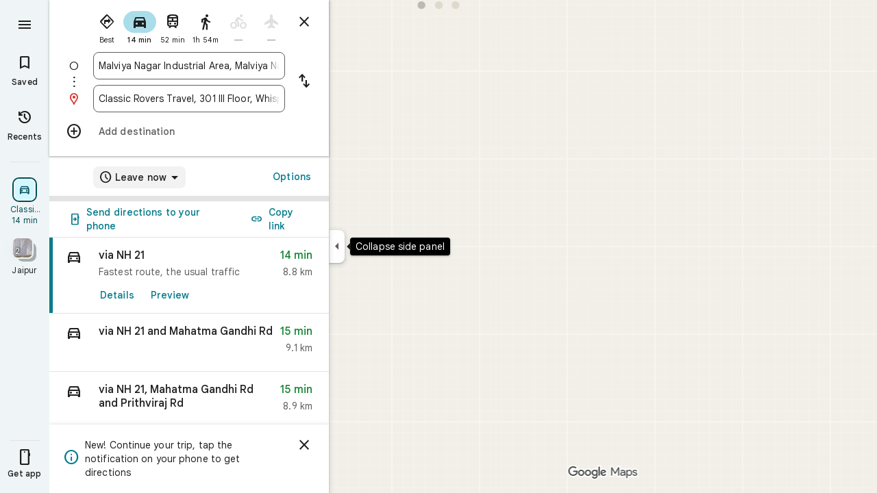

--- FILE ---
content_type: text/javascript; charset=UTF-8
request_url: https://www.google.co.in/maps/_/js/k=maps.m.en.SqW2wsdcfzQ.2021.O/ck=maps.m.RDQj7N-EQxk.L.W.O/am=yAEAkAiA/rt=j/d=1/exm=JxdeQb,LsiLPd,Q6fY6e,SuCOhe,a,b,b8h8i,cQ25Ub,dd,dir,ds,dvPKEc,dw,dwi,en,enr,ep,inc,jF2zFd,kUWD8d,log,lp,mmm,mo,nrw,owc,pdm,per,pwd,sc,sc2,smi,smr,sp,std,stx,ti,uA7o6c,vd,vlg,vwr,wrc/ed=1/rs=ACT90oF91MabUyZAaKwSXeTyaoHRtGMkhA/m=rsw?cb=M
body_size: 5767
content:
"use strict";this._=this._||{};(function(_){var window=this;
try{
_.rM=function(a,b){a.wa.ob(b)};_.sM=class extends _.hr{constructor(a,b,c,d,e,{T2:f=null,p7:g=!1}={}){super();this.kc=a;this.container=b;this.context=d;this.ab=new _.nr(new _.or(a.ab,b));this.wa=new _.mK(a,c,d,g);this.wa.Ac((h,l)=>void this.V(h,l),e,f);this.Gb=!!f}V(){this.isDisposed()||this.Gb||this.wa.s1(this.container)}Xf(a){this.wa.je(a)}kb(a){super.kb(a);this.wa.dispose(a);this.ab.dispose(a)}};
}catch(e){_._DumpException(e)}
try{
_.$Qc=function(a){return _.D(a,26,!0)};_.aRc=class extends _.t{constructor(a){super(a)}Qd(){return _.M(this,_.cj,2)}U(){return _.z(this,_.cj,2)}ke(){return _.B(this,_.cj,2)}setCamera(a){return _.pg(this,_.cj,2,a)}Db(){return _.x(this,3)}};_.bRc=function(a,b){_.N(a,1,b)};_.cRc=function(a){return _.B(a,_.BUa,3)};_.dRc=function(a,b){_.C(a,44,b)};_.eRc=class extends _.t{constructor(a){super(a)}};_.fRc=function(a){_.D(a,58,!0)};_.gRc=class extends _.t{constructor(a){super(a)}};
_.zQ=function(a){return _.B(a,_.gRc,7)};_.hRc=class extends _.t{constructor(a){super(a,55)}getContext(){return _.M(this,_.aRc,1)}Xt(a){return _.pg(this,_.aRc,1,a)}};
}catch(e){_._DumpException(e)}
try{
var iRc=function(a){const b=new _.Hr;b.H(a.Xh());b.Ie(a.Yh());return b},lRc=function(a){return _.kA(iRc(jRc(a)),iRc(kRc(a)))},mRc=function(a){const b=a.Xh.center(),c=new _.Hr;c.H(b);c.Ie(a.Yh.H);const d=new _.Hr;d.H(b);d.Ie(a.Yh.N);return _.kA(c,d)},nRc=function(a){const b=a.Yh.center(),c=new _.Hr;c.H(a.Xh.H);c.Ie(b);const d=new _.Hr;d.H(a.Xh.N);d.Ie(b);return _.kA(c,d)},qRc=function(a){if(a.H()){var b=_.K0b(a);if(_.F(b,4)&&_.y(b,_.B0b,17)&&_.y(b,_.ym,5)){const e=b.wa().H();a=_.tB(_.RA(new _.fu,e.qb()),
b.Db());_.F(b,4)&&_.JA(_.zr(_.PA(a)),b.Db());_.y(b,_.ym,5)&&(_.QA(a).H(_.z(b,_.ym,5).qd()),_.QA(a).Ie(_.z(b,_.ym,5).Vc()));_.y(e,_.nB,25)&&_.kc(_.B(a,_.nB,184),_.z(e,_.nB,25));_.y(e,oRc,26)&&(b=_.B(a,oRc,246),_.kc(b,_.z(e,oRc,26)));b=_.SA(a);_.Dh(e,8)&&_.NA(b,_.Ui(e,8));if(_.y(e,pRc,16)){var c=_.z(e,pRc,16);c=_.x(c,1);_.SYb(b,c)}_.xi(e,9)&&_.OA(b,_.J(e,9));for(var d of _.lk(e,_.AUb,10,_.L()))_.uE(a,_.x(d,1)),b=_.ec(a,77,_.pB),c=d.MH(),_.v(b,1,c);if(e.vg()>0&&(d=e.Id(0).Id().getUrl()))return _.hs(_.ws(_.MA(_.TA(a))),
d),a}}return null},rRc=class extends _.t{constructor(a){super(a)}},sRc=class extends _.t{constructor(a){super(a)}yb(){return _.x(this,1)}H(){return _.F(this,1)}},tRc=class extends _.t{constructor(a){super(a)}Db(){return _.M(this,_.Er,1)}Gf(){return _.x(this,4)}Wc(a){return _.dk(this,3,sRc,a)}ql(){return _.M(this,rRc,5)}},oRc=class extends _.t{constructor(a){super(a)}},pRc=class extends _.t{constructor(a){super(a)}},uRc=function(a){_.D(a,29,!0)},vRc=function(a,b){_.pk(a,16,_.zt,b)},wRc=function(a,
b){_.pk(a,19,_.yt,b)},xRc=function(){var a=_.Fv();return _.I(a,160)},yRc=function(a,b){const c=a.H,d=a.N;return a.isEmpty()||b.isEmpty()?!1:a.H>a.N?b.H>b.N||b.H<=a.N||b.N>=c:b.H>b.N?b.H<=d||b.N>=c:b.H<=d&&b.N>=c},zRc=function(a,b,c){const d=a.H.findIndex(e=>e.Xr.H()?_.K0b(e.Xr).Db()===b:!1);d>=0&&(a.H.splice(d,1),_.Q0b(a,c))},AQ=class{constructor(a,b,c){this.H=a;this.N=b;this.set(this.H,this.N,c)}set(a,b,c){if(!c){a=Math.max(a,-90);for(a=Math.min(a,90);b<-180;)b+=360;for(;b>180;)b-=360}this.H=a;this.N=
b}toString(){return`(${this.Xh()}, ${this.Yh()})`}equals(a){return a?Math.abs(this.Xh()-a.Xh())<1E-9&&Math.abs(this.Yh()-a.Yh())<1E-9:!1}Xh(){return this.H}Yh(){return this.N}};var ARc=function(a,b){a=Math.max(a,-90);b&&(a=Math.min(a,b));return a},BRc=function(a,b){const c=a.N;a=a.H;return c<=b.N?b.N<=a&&b.N<=b.H:c<=b.H&&c<=a},CRc=class{constructor(a,b){this.N=a;this.H=b}isEmpty(){return this.N>this.H}contains(a){return a>=this.N&&a<=this.H}extend(a){this.isEmpty()?this.H=this.N=a:a<this.N?this.N=a:a>this.H&&(this.H=a)}scale(a){if(!this.isEmpty()){const b=this.center();a*=this.H-b;this.N=b-a;this.H=b+a}return this}equals(a){return this.isEmpty()?a.isEmpty():Math.abs(a.N-
this.N)+Math.abs(this.H-a.H)<=1E-9}span(){return this.isEmpty()?0:this.H-this.N}center(){return(this.H+this.N)/2}};var jRc=function(a){return new AQ(a.Xh.N,a.Yh.H,!0)},kRc=function(a){return new AQ(a.Xh.H,a.Yh.N,!0)},DRc=class{constructor(a,b){if(a){b=b||a;const c=ARc(a.Xh(),90),d=ARc(b.Xh(),90);this.Xh=new CRc(c,d);a=a.Yh();b=b.Yh();b-a>=360?this.Yh=new _.aqb(-180,180):(a=_.$pb(a),b=_.$pb(b),this.Yh=new _.aqb(a,b))}else this.Xh=new CRc(1,-1),this.Yh=new _.aqb(180,-180)}toString(){return`(${jRc(this)}, ${kRc(this)})`}equals(a){return a?this.Xh.equals(a.Xh)&&this.Yh.equals(a.Yh):!1}contains(a){return this.Xh.contains(a.Xh())&&
this.Yh.contains(a.Yh())}intersection(a){if(!BRc(this.Xh,a.Xh)||!yRc(this.Yh,a.Yh))return null;const b=Math.min(this.Xh.H,a.Xh.H),c=Math.min(this.Yh.N,a.Yh.N);return new DRc(new AQ(Math.max(this.Xh.N,a.Xh.N),Math.max(this.Yh.H,a.Yh.H),!0),new AQ(b,c,!0))}extend(a){this.Xh.extend(a.Xh());this.Yh.extend(a.Yh());return this}scale(a){this.Xh.scale(a);this.Xh.N=ARc(this.Xh.N);this.Xh.H=ARc(this.Xh.H,90);this.Yh.scale(a);return this}union(a){if(a.isEmpty())return this;this.extend(jRc(a));this.extend(kRc(a));
return this}invert(){this.Yh.invert();return this}isEmpty(){return this.Xh.isEmpty()||this.Yh.isEmpty()}};var FRc=function(a,b,c){for(const d of a.N.values())b.id!==d.id&&(b.id<d.id?a.H.push(ERc(b,d,!0)):c||a.H.push(ERc(d,b,!0)))},GRc=function(a,b){const c=b.H,d=b.N;b=b.distance;const e=c.places.length,f=d.places.length,g=e+f;let h=Math.max(c.H?lRc(c.H):0,15E3);c.V&&(c.V=!1,h=Math.max(h,5E4));let l=Math.max(d.H?lRc(d.H):0,15E3);d.V&&(d.V=!1,l=Math.max(l,15E3));b<(h*e+l*f)/g&&a.merge(c,d,!0)},HRc=function(a,b,c){if(!(b.id>=c.id)&&b.U.length>0&&c.U.length>0&&b.places.length>1&&c.places.length>1){const e=
b.U[0],f=c.U[0];if(e.id===f.id)a.merge(b,c,!1).mV();else{var d=new Set([e.id,...e.va]);[f.id,...f.va].filter(g=>d.has(g)).length>0&&a.merge(b,c,!1).mV()}}},IRc=function(a,b){a.N.delete(b.id);a.H=a.H.filter(c=>c.H!==b&&c.N!==b)},LRc=class{constructor(){this.N=new Map;this.H=[]}reset(){this.N=new Map;this.H=[]}Ara(a){this.reset();for(var b of a)b.g3=b.Ja.qb(),a=JRc([KRc(b)]),this.N.set(a.id,a);for(const d of this.N.values())FRc(this,d,!0);for(this.H.sort((d,e)=>d.distance-e.distance);this.H.length&&
this.H[0].distance<1E6;){b=this.H.shift();if(!b)break;GRc(this,b)}this.H=[];for(var c of this.N.values())c.mV();for(const d of this.N.values())d.U.length===0&&this.N.delete(d.id),d.places.length===1&&this.N.delete(d.id);for(const d of this.N.values())for(const e of this.N.values())this.H.push(ERc(d,e,!1));for(;this.H.length;){c=this.H.shift();if(!c)break;HRc(this,c.H,c.N)}this.H=[];for(const d of this.N.values())for(const e of d.places)e.H.g3=d.U[0].text}merge(a,b,c){IRc(this,a);IRc(this,b);a=JRc([...a.places,
...b.places]);this.N.set(a.id,a);c&&(FRc(this,a,!1),this.H.sort((d,e)=>d.distance-e.distance));return a}},KRc=function(a){const b=new MRc(a);a=_.z(a.Ja,oRc,246);for(const c of _.lk(a,tRc,1,_.L()))(a=NRc(b,c))&&b.labels.push(a);return b},MRc=class{constructor(a){this.H=a;this.labels=[]}toString(){return`${this.H.Ja.qb()}`}},JRc=function(a){const b=new ORc;for(const d of a)a:{for(const f of b.places)if(f.H.Ja.Db()===d.H.Ja.Db())break a;b.places.push(d);d.N=b;delete b.height;delete b.width;var c=d.H.Ja.H();
const e=c.qd();c=c.Vc();b.H?b.H.extend(new AQ(e,c)):b.H=new DRc(new AQ(e,c,!0),new AQ(e,c,!0))}b.V=a.length===1;return b},PRc=function(a){if(!a.H)return 0;a.width===void 0&&(a.width=mRc(a.H));return a.width},QRc=function(a){if(!a.H)return 0;a.height===void 0&&(a.height=nRc(a.H));return a.height},RRc=function(a,b){if(!a.H||!b.H)return 0;if(a.places.length===1&&b.places.length===1)return _.kA(a.places[0].H.Ja.H(),b.places[0].H.Ja.H());var c=a.H,d=b.H;if(BRc(c.Xh,d.Xh)&&yRc(c.Yh,d.Yh))return 0;d=new DRc(jRc(a.H),
kRc(a.H));d.union(b.H);c=Math.max(0,mRc(d)-PRc(a)-PRc(b));a=Math.max(0,nRc(d)-QRc(a)-QRc(b));return Math.sqrt(c*c+a*a)},ORc=class{constructor(){this.places=[];this.N=new Map;this.U=[];this.V=!1;this.id=SRc++}mV(){this.N.clear();for(var a of this.places)for(var b of a.labels){var c=this.N.get(b.id);c?c.places.add(a):this.N.set(b.id,b.clone())}a=[...this.N.values()];for(var d of a)for(const e of a)if(_.jjb(d.id,e.id)<0&&d.U===e.U&&(b=new Set([...d.places,...e.places]),b.size>d.places.size&&b.size>e.places.size)){c=
_.eb(++TRc);const f=d.places.size>=e.places.size?`${d.text} & ${e.text}`:`${e.text} & ${d.text}`,g=d.priority*.9;let h=null;d.V&&e.V&&(h=d.V+e.V);let l=null;d.H&&e.H&&(l=new DRc(jRc(d.H),kRc(d.H)),l.union(e.H));this.N.set(c,new URc(c,d.U,f,g,h,l,b,new Set([d.id,e.id])))}if(xRc()===5)for(const e of this.N.values())e.H?(e.ha=Math.pow(e.places.size/this.places.length,2),e.precision=Math.min(1,(this.H?lRc(this.H):0)/(.3*lRc(e.H))),e.N=e.ha*e.precision*e.priority,d=Math.max(0,e.text.length-16),d>0&&(e.N-=
.01*Math.pow(d,2)),e.U==="country"&&e.places.size<this.places.length&&(e.N=0)):e.N=0;else for(const e of this.N.values())e.N=e.priority*e.places.size;this.U=[...this.N.values()].sort((e,f)=>f.N-e.N)}toString(){return""}},SRc=0,ERc=function(a,b,c){c=c?RRc(a,b):0;return new VRc(a,b,c)},VRc=class{constructor(a,b,c){this.H=a;this.N=b;this.distance=c;this.distance=RRc(a,b)}},NRc=function(a,b){var c=_.z(b,_.Er,1);if(_.zb(_.Zj(c,2))==null)return null;c=_.z(b,_.Er,1).H();const d=_.pj(b,3,sRc,0)?.yb();if(!d)return null;
let e=_.Ui(b,2);const f=WRc.get(e);var g=new Map(xRc()===5?XRc:YRc);f&&g.has(f)&&(e=g.get(f));if(!f||e===0)return null;let h=g=null;_.y(b,rRc,5)&&(b=_.z(b,rRc,5),_.Dh(b,1)&&(g=_.Ui(b,1)),_.y(b,_.cs,2)&&(b=_.z(b,_.cs,2),h=new DRc(new AQ(b.H().qd(),b.H().Vc()),new AQ(b.U().qd(),b.U().Vc()))));return new URc(c,f,d,e,g,h,new Set([a]),new Set)},URc=class{constructor(a,b,c,d,e,f,g,h){this.id=a;this.U=b;this.text=c;this.priority=d;this.V=e;this.H=f;this.places=g;this.va=h;this.precision=this.ha=0;xRc()===
5?this.N=0:this.N=d*g.size}clone(){let a=null;this.H&&(a=new DRc(jRc(this.H),kRc(this.H)));return new URc(this.id,this.U,this.text,this.priority,this.V,a,new Set(this.places.values()),new Set(this.va.values()))}toString(){return`${this.U}:${this.text}${this.places.size>0?`(${this.places.size}, coverage=${this.ha.toFixed(2)}, precision=${this.precision.toFixed(2)}, score=${this.N.toFixed(2)})`:""}`}},TRc=0,YRc=new Map([["locality",.9],["island",.4],["admin_nine",.259],["admin_eight",.258],["admin_seven",
.257],["admin_six",.256],["admin_five",.255],["admin_four",.254],["admin_three",.253],["admin_two",.2],["admin_one",.15],["country",0],["collo",0],["sublocality",0],["neighborhood",0]]),XRc=new Map([["locality",1],["island",1],["admin_nine",.8],["admin_eight",.8],["admin_seven",.8],["admin_six",.8],["admin_five",.8],["admin_four",.8],["admin_three",.8],["admin_two",.8],["admin_one",.8],["country",1],["collo",1],["sublocality",0],["neighborhood",0]]),WRc=new Map([[1,"neighborhood"],[.99,"sublocality"],
[.9,"locality"],[.89,"admin_nine"],[.88,"admin_eight"],[.87,"admin_seven"],[.86,"admin_six"],[.85,"admin_five"],[.84,"admin_four"],[.83,"admin_three"],[.82,"admin_two"],[.81,"admin_one"],[.8,"island"],[.75,"collo"],[.5,"country"]]);var ZRc=class extends _.t{constructor(a){super(a)}};var bSc=function(a,b){b=b.context;a.open("div","Bd6qT");a.W();if(_.G(b,1)){a.open("div","Xekowf");a.oa($Rc||($Rc=["class","XcbI4e","tabindex","0"]));a.na("style","bottom:"+_.Zp(_.wk(b,3))+"px;"+_.Zp(_.iH())+":"+_.Zp(_.wk(b,2))+"px");a.W();a.Da("div","jatvDb");a.oa(aSc||(aSc="class,TGq66e,jsaction,keyup:overflowbundle.container; mouseover:overflowbundle.container; mouseout:overflowbundle.container; DOMMouseScroll:overflowbundle.container; mousewheel:overflowbundle.container; wheel:overflowbundle.container; focusout:overflowbundle.container;,tabindex,0".split(",")));
a.W();b=_.lk(b,_.yQ,4,_.L());const d=b.length;for(let e=0;e<d;e++){const f=b[e];var c="";c+=_.F(f,4)?"222120":"222103";a.hc(e);_.ZQc(a,f,void 0,f.getId(),_.I(f,2,1)===10?"overflowbundle.place; mouseover:overflowbundle.place; mouseout:overflowbundle.place;":"overflowbundle.bundle",c+"; track:click; mutable:true;");a.jc()}a.close();a.close()}a.Va()};bSc.Hb=_.Fp;var $Rc,aSc;var cSc=function(a,b){const c=_.mF(b);return a.H.placeItems.findIndex(d=>{var e=_.zn(d.Ja.nf().Cf())&&_.zn(b.nf().Cf()),f=_.z(d.Ja,_.Ft,57);if(f=_.F(f,1))f=_.z(b,_.Ft,57),f=_.F(f,1);e?d=d.Ja.nf().Cf().H()===b.nf().Cf().H():f?(d=_.z(d.Ja,_.Ft,57),d=_.x(d,1),e=_.z(b,_.Ft,57),e=_.x(e,1),d=d===e):d=_.mF(d.Ja)===c;return d})},eSc=function(a,b,c){const d=new _.hRc;_.kc(_.B(d,_.aRc,1).ke(),b);_.tw(_.B(d,_.Or,3));_.fRc(_.zQ(d));uRc(_.ncb(_.$Qc(_.cRc(_.B(d,_.eRc,35)))));_.dRc(_.B(d,_.eRc,35),11);_.bRc(_.B(d,
_.eRc,35),50);a.RS.get((e,f)=>{e.hQ(d,(g,h)=>{dSc(a,g,h)},f)},c)},dSc=function(a,b,c){if(b&&b.Mc()===1){b=b.H().H();let d=!1;for(let e=b.length-1;e>=0;e--){const f=b[e];if(f){const g=qRc(f);if(g){d=!0;const h=Number(_.wk(f,2))/1E3;fSc(a,g,h,{qOa:!0,wAa:!0,Ara:!1},f)}}}d&&gSc(a,c.callback(()=>{a.Hg.notify(c);a.Td.get(e=>{e.Dd.CP(_.q.request.qib).report()},c)},"update-bundles"))}},fSc=function(a,b,c,d,e){b=hSc(a,b);var f=cSc(a,b);if(f===-1){d=b;f=_.VHc(_.gB(d));f=_.x(f,4)||d.qb();b=e?_.ek(e,11)||"":
void 0;var g=[];e=_.Fv();if(_.G(e,241))for(h of _.CXb(d))g.push(h);var h={qEb:g,Ja:d,g3:f,NK:c,hma:b,MNa:0}}else{h=a.H.placeItems[f];e=h.Ja;g=b.clone();if(_.y(e,_.LWb,73)||_.y(e,_.xt,38))_.y(e,_.LWb,73)?(b=_.B(g,_.LWb,73),_.kc(b,_.wK(e))):_.Ti(g,73),_.y(e,_.xt,38)?_.kc(_.TA(g),_.fA(e)):_.Ti(g,38);h.Ja=g;h.hma=void 0;h.MNa=Math.round((c-h.NK)/1E3);d.qOa&&(h.NK=c);if(!d.wAa)return a.H.placeItems.splice(f,1,h),!1;a.H.placeItems.splice(f,1)}a.H.placeItems.unshift(h);return!0},gSc=function(a,b){a.rb.uf({ud:4,
Ud:145,priority:0,callback:()=>{a.U||(a.U=new LRc);a.U.Ara(a.H.placeItems);b()}})},iSc=function(a,b,c,d,e){fSc(a,b,c,d)&&gSc(a,e.callback(()=>{a.Hg.notify(e)},"update-bundles"))},jSc=function(a,b){var c=a.Ha.Za().Sa().uc().fj();c=Array.from(_.jk(c,_.Hs,1)).reverse();for(const d of c)if(c=d.H(),c.Ri()&&_.Xy(c.H())===4){const e=new _.mz;_.ks(_.kz(e),c.be().Db());_.ns(_.kz(e),c.be().U());const f=new _.Bw(b,"dc");a.Rx.get((g,h)=>{g.tD(e,l=>{l&&l.wa()&&(l=l.H(),iSc(a,l,Date.now(),{qOa:!0,wAa:!0,Ara:!0},
h))},f)},b)}},kSc=function(a,b,c){const d=new Set;b.forEach(f=>{d.add(f.qb())});if(a.N)for(b=0;b<_.oj(a.N,_.yt,19);b++){var e=_.pj(a.N,19,_.yt,b);if(!d.has(e.qb())){e=a.N.clone();wRc(e,b);a.N=e;break}}for(const f of c){a=_.du(f.Ja);for(c=0;c<_.kD(a);c++)if(b=_.pj(a,16,_.zt,c),!d.has(_.lD(b).qb())){b=f.Ja.clone();vRc(_.pD(b),c);f.Ja=b;break}for(c=0;c<_.oj(a,_.yt,19);c++)if(b=_.pj(a,19,_.yt,c),!d.has(b.qb())){a=f.Ja.clone();wRc(_.pD(a),c);f.Ja=a;break}}},lSc=function(a,b){if(a.N||a.H.placeItems.length!==
0){const c=new _.mz;_.ks(_.kz(c),a.H.placeItems[0].Ja.Db());const d=new _.Bw(b,"dc");a.Rx.get(e=>{e.tD(c,f=>{f&&f.wa()&&(f=f.H(),hSc(a,f))},d)},b)}},hSc=function(a,b){if(a.N&&!_.job(b))return b=b.clone(),_.kc(_.pD(b),a.N),b;if(!a.N&&_.job(b)){var c=new _.QUa;for(const d of _.A0b(_.du(b)))_.kc(_.ec(c,19,_.yt),d);a.N=c;for(const d of a.H.placeItems)_.job(d.Ja)||(c=d.Ja.clone(),_.kc(_.pD(c),a.N),d.Ja=c)}return b},mSc=class{constructor(a){this.Eb=_.w();this.H={placeItems:[]};this.N=this.U=null;this.rb=
a.rb;this.Ha=a.Ha;this.Rx=a.Rx;this.Td=a.Td;this.RS=a.RS;this.Hg=_.QE();this.JF=_.QE();this.ha=this.Ha.jl(this.V,this)}bind(a,b){_.w_a()&&(this.Hg.set(this.H,b),this.Eb.Ia(a,b),this.ha.listen(),this.V(b),this.hQ(b))}iQb(a,b){this.JF.set(a,b)}VZ(a,b){_.SL().VZ(a,b);if(a.Xr&&a.Xr.H()){a=_.K0b(a.Xr);var c=new _.fu;_.tB(c,a.Db());_.F(a,4)&&_.JA(_.zr(_.PA(c)),a.Db());_.y(a,_.ym,5)&&(_.QA(c).H(_.z(a,_.ym,5).qd()),_.QA(c).Ie(_.z(a,_.ym,5).Vc()))}else a.Cg&&_.PL(a.Cg)&&(a=_.z(a.Cg,_.mz,14).be(),c=new _.fu,
_.tB(c,a.Db()),_.kc(_.PA(c),a.nf()));c&&(c=cSc(this,c),c!==-1&&(this.H.placeItems.splice(c,1),this.Hg.notify(b)))}l4a(a,b){var c=cSc(this,a);if(c!==-1&&(this.H.placeItems.splice(c,1),this.Hg.notify(b),zRc(_.SL(),a.Db(),b),c=this.JF.get(),c!==void 0))for(const d of _.lk(c,_.Ir,1,_.L()))if(d.Db()===a.Db()){this.JF.set(void 0,b);this.JF.notify(b);break}}hQ(a){const b=this.Eb.get();b?eSc(this,b,a):this.Eb.listen(c=>{const d=this.Eb.get();return d?(eSc(this,d,c),!1):!0})}V(a){const b=this.Ha.Za().Sa();
var c=b.Yd().Ja();if(b.mb().valid()&&c){const d=b.mb().data.tA!==4,e=b.mb().data.tA!==5;iSc(this,c,Date.now(),{qOa:d,wAa:e,Ara:!0},a)}c=b.uc();c.valid()&&c.fj()&&jSc(this,a);b.Mh().fF()&&(c=b.Mh().profile())&&(c=c.Ka().Ka())&&this.H.placeItems.length&&kSc(this,c,this.H.placeItems);b.yo().Nc()&&lSc(this,a)}vNb(a){const b=new _.UO(this.Ha.Za());_.okc(b,this.H.placeItems);const c=this.Eb.get();c&&b.setCamera(c);this.Ha.Zb(b.tb(),a)}};var nSc=function(a,b){a=a.getBoundingClientRect();return(new _.oe(a.left+80,Math.max(document.body.clientHeight-a.top-48*Math.min(5,b)-8,10))).floor()},oSc=class extends _.sM{constructor(a,b,c,d,e){super({Fa:d,rb:b,ab:c},a,_.VJ(d,"overflow-bundles-widget",bSc),new ZRc,e,{p7:!0});this.qj=null}show(a,b,c){_.Ti(this.context,4);_.D(this.context,1,!0);a=nSc(a,b.length);_.Tk(this.context,2,a.x);_.Tk(this.context,3,a.y);this.Xf(()=>{const d=_.Yo("TGq66e");d&&(_.WJ(d),this.qj=new _.$Hc(c),_.XHc(this.qj,d))});
for(const d of b)_.kc(_.ec(this.context,4,_.yQ),d);_.rM(this,c)}hide(a){this.qj=null;_.D(this.context,1,!1);_.rM(this,a)}TF(a,b){this.qj&&this.qj.TF(a,b)}};_.vr("RSW",function(a,b,c){a(new mSc(c))});_.vr("BOW",function(a,b,c,d,e){_.xr([_.CJ],b,(f,g)=>{[f]=f;a(new oSc(c,d,e,f,g))})});
}catch(e){_._DumpException(e)}
try{
_.Jd("rsw");

_.Kd();
}catch(e){_._DumpException(e)}
}).call(this,this._);
// Google Inc.


--- FILE ---
content_type: text/javascript; charset=UTF-8
request_url: https://www.google.co.in/maps/_/js/k=maps.m.en.SqW2wsdcfzQ.2021.O/ck=maps.m.RDQj7N-EQxk.L.W.O/am=yAEAkAiA/rt=j/d=1/exm=JxdeQb,LsiLPd,Q6fY6e,SuCOhe,a,b,b8h8i,cQ25Ub,dd,dir,ds,dvPKEc,dw,dwi,en,enr,ep,inc,jF2zFd,kUWD8d,log,lp,mmm,mo,nrw,owc,pdm,per,pwd,rsw,sc,sc2,smi,smr,sp,std,stx,ti,uA7o6c,vcr,vd,vlg,vwr,wrc/ed=1/rs=ACT90oF91MabUyZAaKwSXeTyaoHRtGMkhA/m=pas?cb=M
body_size: 4046
content:
"use strict";this._=this._||{};(function(_){var window=this;
try{
_.nTd=class extends _.t{constructor(a){super(a)}nb(){return _.x(this,10)}Gf(){return _.x(this,1)}Ve(){return _.M(this,_.ys,5)}Ne(a){return _.pg(this,_.ys,5,a)}jv(){return _.y(this,_.ys,5)}};_.oTd=function(a){return _.z(a,_.nTd,1)};_.pTd=class extends _.t{constructor(a){super(a)}Kd(){return _.M(this,_.nTd,1)}ha(){_.Ti(this,1)}gK(){return _.I(this,2)}};_.pTd.prototype.H=_.aa(483);_.qTd=class extends _.t{constructor(a){super(a)}H(){return _.kk(this,_.pTd,1,_.PUa)}};
_.rTd=function(a){return _.pj(a,2,_.qTd,0)};_.sTd=class extends _.t{constructor(a){super(a)}};_.sTd.prototype.H=_.aa(484);var tTd=class extends _.t{constructor(a){super(a)}};_.gW=class extends _.t{constructor(a){super(a)}qb(){return _.x(this,10)}U(){return _.x(this,1)}ha(){return _.x(this,2)}H(){return _.x(this,4)}Xu(){return _.M(this,tTd,9)}};_.gW.prototype.uF=_.aa(421);_.gW.prototype.nF=_.aa(417);_.gW.prototype.nz=_.aa(413);_.hW=class extends _.t{constructor(a){super(a)}nb(){return _.x(this,5)}qb(){return _.x(this,2)}Db(){return _.M(this,_.Er,8)}Mc(){return _.I(this,4)}};_.hW.prototype.uF=_.aa(420);_.hW.prototype.nF=_.aa(416);_.hW.prototype.nz=_.aa(412);_.uTd=function(a){return _.pj(a,2,_.sTd,0)};_.iW=class extends _.t{constructor(a){super(a)}Mc(){return _.I(this,3)}};_.iW.prototype.uF=_.aa(419);_.iW.prototype.nF=_.aa(415);_.iW.prototype.nz=_.aa(411);
}catch(e){_._DumpException(e)}
try{
_.Jd("pas");
var vTd=function(a){if(_.bL(a,8))return!0;a=_.eL(a).H();return a==="*"?!1:!!a},wTd=function(a,b){return a.H().Vc()<=a.U().Vc()?a.H().Vc()<=b&&b<=a.U().Vc():a.H().Vc()<=b||b<=a.U().Vc()},xTd=function(a){switch(a.l8()){case 0:return 7;case 1:return 1;case 2:return 2;case 3:return 3;case 4:return 4;case 5:return 5;case 6:return 6;default:return 0}},ATd=function(a,b,c){switch(a){case 0:return _.Ahb(c);case 1:return yTd(b);case 2:return _.Ahb(c)+yTd(b)-zTd(b,c);case 3:return zTd(b,c);default:return 0}},
yTd=function(a){let b=0;for(const c of a)b+=_.Ahb(c);return b},zTd=function(a,b){let c=0;for(const e of a){a:{a=e;var d=b;if(!_.Ehb(a,d)){a=null;break a}const f=new _.JC,g=d.H().Vc(),h=d.U().Vc();f.wa().H(Math.max(a.H().qd(),d.H().qd())).Ie(wTd(a,g)?g:a.H().Vc());f.ha().H(Math.min(a.U().qd(),d.U().qd())).Ie(wTd(a,h)?h:a.U().Vc());a=f}a&&(c+=_.Ahb(a))}return c},ITd=function(a,b,c){if(_.bk(a,BTd,4,_.Fw)){var d=_.kk(a,BTd,4,_.Fw);var e=b.RZ;e=Math.max(Date.now()/1E3-e,0);d=(!_.el(d,1)||_.vk(d,1)<=e)&&
(!_.el(d,2)||e<=_.vk(d,2))}else if(_.bk(a,CTd,6,_.Fw))d=c;else if(_.bk(a,DTd,5,_.Fw)){d=_.kk(a,DTd,5,_.Fw);var f=b.viewport;f?(e=ATd(_.I(d,2),_.lk(d,_.cs,1,_.L()),f),(f=ATd(_.I(d,3),_.lk(d,_.cs,1,_.L()),f))?(e=e/f*100,d=(!_.el(d,4)||_.vk(d,4)<=e)&&(!_.el(d,5)||e<=_.vk(d,5))):d=!1):d=!1}else if(_.bk(a,ETd,7,_.Fw))a:{d=_.kk(a,ETd,7,_.Fw);e=_.J(d,2);f=_.R$a(Date.now()+e*60*1E3);e=3600*f.getUTCHours()+60*f.getUTCMinutes()+f.Iva();const g=xTd(f);for(let h=0;h<_.oj(d,FTd,1);h++){const l=_.pj(d,1,FTd,h);
f=_.Ek(l,3,_.L());if(_.Aa(f,g)?0:e>=_.vk(l,1)&&e<_.vk(l,2)){d=!0;break a}}d=!1}else d=_.bk(a,GTd,8,_.Fw)?c:!0;return d&&HTd(a,b,c)},HTd=function(a,b,c){for(const d of _.lk(a,JTd,1,_.L()))if(!ITd(d,b,c))return!1;for(const d of _.lk(a,JTd,3,_.L()))if(ITd(d,b,!c))return!1;if(_.oj(a,JTd,2)<=0)return!0;for(const d of _.lk(a,JTd,2,_.L()))if(ITd(d,b,c))return!0;return!1},KTd=function(a){a=jW(a);return _.G(a,13)||_.G(a,14)||_.G(a,12)||_.G(a,2)||_.G(a,32)||_.G(a,31)||_.G(a,58)||_.G(a,16)},LTd=function(a,b){return new _.Cw(a,
_.Ew(b))},MTd=function(a,b){switch(a){case 2:_.cL(_.hL(b),2);return;case 3:_.cL(_.hL(b),2);_.D(b,6,!0);return;case 4:_.cL(_.hL(b),11);return;case 6:_.cL(_.hL(b),8);_.C(b,11,0);return;case 7:_.cL(_.hL(b),8);_.C(b,11,1);return;case 9:_.cL(_.hL(b),15);return;case 10:_.cL(_.hL(b),12);return;case 11:_.cL(_.hL(b),13);return;case 12:_.cL(_.hL(b),16);return;case 13:_.cL(_.hL(b),9);return;case 14:_.cL(_.hL(b),17);return;case 129:_.cL(_.hL(b),14);return}_.cL(_.hL(b),2)},kW=class extends _.t{constructor(a){super(a)}},
NTd,OTd,PTd,QTd,RTd,STd,TTd,UTd,VTd,WTd,jW,BTd,GTd,FTd,ETd,CTd,DTd,JTd,YTd,ZTd,$Td,aUd,bUd,cUd,dUd,eUd,fUd,gUd,hUd,mW,iUd,jUd,nW,kUd,lUd,mUd;_.OL.prototype.uF=_.ba(422,function(){return _.y(this,kW,7)});_.gW.prototype.uF=_.ba(421,function(){return _.y(this,kW,3)});_.hW.prototype.uF=_.ba(420,function(){return _.y(this,kW,1)});_.iW.prototype.uF=_.ba(419,function(){return _.y(this,kW,1)});_.OL.prototype.nF=_.ba(418,function(){return _.B(this,kW,7)});
_.gW.prototype.nF=_.ba(417,function(){return _.B(this,kW,3)});_.hW.prototype.nF=_.ba(416,function(){return _.B(this,kW,1)});_.iW.prototype.nF=_.ba(415,function(){return _.B(this,kW,1)});_.OL.prototype.nz=_.ba(414,function(){return _.z(this,kW,7)});_.gW.prototype.nz=_.ba(413,function(){return _.z(this,kW,3)});_.hW.prototype.nz=_.ba(412,function(){return _.z(this,kW,1)});_.iW.prototype.nz=_.ba(411,function(){return _.z(this,kW,1)});_.ML.prototype.H=_.ba(410,function(){return _.x(this,3)});
_.RL.prototype.H=_.ba(409,function(){return _.x(this,4)});_.ML.prototype.ha=_.ba(408,function(){return _.x(this,2)});_.RL.prototype.ha=_.ba(407,function(){return _.x(this,2)});NTd=function(a){_.D(a,2,!0)};OTd=class extends _.t{constructor(a){super(a)}};PTd=class extends _.t{constructor(a){super(a)}};QTd=function(a){_.D(a,52,!0)};RTd=function(a){_.D(a,65,!0)};STd=function(a){_.D(a,13,!0)};TTd=function(a){_.D(a,2,!0)};UTd=function(a){_.D(a,16,!0)};VTd=function(a){_.D(a,32,!0)};
WTd=function(a){_.D(a,14,!0)};jW=function(a){return _.z(a,_.gRc,7)};BTd=class extends _.t{constructor(a){super(a)}};GTd=class extends _.t{constructor(a){super(a)}};FTd=class extends _.t{constructor(a){super(a)}};ETd=class extends _.t{constructor(a){super(a)}};CTd=class extends _.t{constructor(a){super(a)}};DTd=class extends _.t{constructor(a){super(a)}};JTd=class extends _.t{constructor(a){super(a)}};_.XTd=function(a){return _.x(a,4)};
YTd=class extends _.t{constructor(a){super(a)}Gf(){return _.x(this,1)}getType(){return _.I(this,2)}Cb(a){return _.C(this,2,a)}Yc(){return _.vj(this,2)}ha(){return _.x(this,3)}H(){return _.x(this,4)}};ZTd=function(a,b){a.U||(a.U=b)};$Td=function(a,b,c){if(b){if(!a.N.has(c)){if(a.H.length===50){var d=a.H.pop();d=_.QL(d);a.N.delete(d)}a.N.set(c,b)}a.H.push(b)}};aUd=function(a,b){const c=_.bL(b,7)&&!_.bL(a,7)||!_.bL(b,7)&&_.bL(a,7);a=_.bL(b,7)&&_.bL(a,7)&&b.wm().yb()!==a.wm().yb();return c||a};
bUd=function(a,b){for(const c of b)if(vTd(c.Cg)&&c){const d=_.QL(c);if(d&&!a.N.has(d))$Td(a,c,d);else{b=a.H.findIndex(g=>_.QL(g)===d);if(b<0)continue;const e=a.H[b].Cg.clone();aUd(a.H[b].Cg,c.Cg)||_.kc(_.fL(e),c.Cg.wm());let f=_.gL(c.Cg);c.Os!==2||f.yb()||(f=_.gL(a.H[b].Cg));_.kc(_.B(e,_.ku,3),f);a.H[b].Cg=e}}};cUd=[0,_.Rl,-1,_.P];dUd=[0,_.P,-15,2,_.P,-24,1,_.P,2,_.P,-3,2,_.P,-28];eUd=[0,_.O,_.P,_.mu,40,_.T,7,_.P];fUd=[0,_.Gm];gUd=[0,[1,2,3],_.Ql,[0],-1,_.Ql,[0,_.Rl]];
hUd=_.Kc(_.hRc,[-55,_.XYb,[0,[0,_.S,[0,_.Rl]],_.Lm,_.R],_.$Ta,_.Qr,_.FXa,[0,_.O,_.FXa,_.P,-2,_.S,_.Kr,_.P,_.O,_.S,[0,_.Kr,_.S,cUd],_.P],_.EXa,dUd,_.tXa,[0,[0,_.P,-4],_.O,-2],[0,_.S,[0,_.R,_.Kl],_.O,-1,_.P],[0,_.P,-2,1,_.P],_.T,[0,_.i$a],_.Rr,[0,_.P],[0,_.i$a],[0,_.i$a],[0,_.O,_.P,-2],_.S,[0,18,_.R],[0,_.T,1,_.Km],[0,_.S,[0,_.T,dUd]],_.LXa,_.U8a,[0,_.O],[0,1,_.tXa],[0,_.P],[0,_.P,_.S,_.W8a,_.Vl],_.zXa,1,[0,gUd],[0,gUd],[0,_.S,[0,_.Kr,_.S,[0,_.T,cUd,_.R,_.Kr]],1,_.P],1,[0,_.P],eUd,[0,_.S,[0,_.R]],_.QTa,
[0,_.X8a,fUd],[0,_.O,_.P],[0,_.P],[0,_.Gr,_.O],[0,_.S,_.Gr,fUd],[0,_.O],1,[0,_.O],[0,_.S,[0,_.R,_.O,-1]],[0,_.Cza],[0,_.Sza],[0,_.P],[0,_.S,[0,_.T]],[0,eUd],1,_.JXa,[0,_.O]]);_.lW=class extends _.t{constructor(a){super(a)}nb(){return _.x(this,4)}nz(){return _.z(this,kW,1)}nF(){return _.B(this,kW,1)}uF(){return _.y(this,kW,1)}Mc(){return _.I(this,3)}};
mW=class extends _.t{constructor(a){super(a)}nb(){return _.x(this,4)}nz(){return _.z(this,kW,1)}nF(){return _.B(this,kW,1)}uF(){return _.y(this,kW,1)}Mc(){return _.I(this,3)}};iUd=class extends _.t{constructor(a){super(a)}nb(){return _.x(this,1)}nz(){return _.z(this,kW,2)}nF(){return _.B(this,kW,2)}uF(){return _.y(this,kW,2)}H(){return _.lk(this,_.OL,3,_.L())}Mc(){return _.I(this,4)}};jUd=function(a){return _.oj(a,_.U7b,2)};
nW=class extends _.t{constructor(a){super(a)}nz(){return _.z(this,kW,1)}nF(){return _.B(this,kW,1)}uF(){return _.y(this,kW,1)}Mc(){return _.I(this,3)}};_.oW=class extends _.t{constructor(a){super(a)}nb(){return _.x(this,4)}nz(){return _.z(this,kW,1)}nF(){return _.B(this,kW,1)}uF(){return _.y(this,kW,1)}Mc(){return _.I(this,3)}};kUd=function(a,b){_.C(a,1,b)};
lUd=class extends _.t{constructor(a){super(a)}nb(){return _.x(this,14)}Mc(){return _.I(this,1)}U(){return _.B(this,_.hW,8)}H(){return _.z(this,iUd,62)}};mUd=_.Mc(lUd);var pW=class{constructor(a){this.response=a;this.va=_.kc;this.RZ=0}pz(a){if(!this.U(a)||!this.response.uF()||!this.RZ)return!1;var b=this.response.nz();a=_.Fhb(_.KC(_.z(a,_.aRc,1).U()));var c=_.z(b,JTd,2);c=ITd(c,{viewport:a,RZ:this.RZ},!0);let d=!1;c&&(b=_.z(b,JTd,3),d=ITd(b,{viewport:a,RZ:this.RZ},!1));return c&&!d}oOa(a){this.H(a)}n7(a){this.va(this.V(a),this.response)}store(a){if(this.N(a)){var b=Date.now();this.va(this.response,this.LH(a));this.RZ=b/1E3;const c=this.response.nF();a=c;b=_.XTd(c)+
String(b);_.v(a,4,b)}}get(){return this.response}};var nUd=class extends pW{constructor(){super(new _.lW)}LH(a){return _.z(a,_.lW,16)}V(a){return _.B(a,_.lW,16)}N(a){return _.y(a,_.lW,16)}H(a){a=_.zQ(a);_.Ti(a,13)}U(a){a=jW(a);return _.G(a,13)}};var oUd=class extends pW{constructor(){super(new _.hW)}LH(a){return _.z(a,_.hW,8)}V(a){return a.U()}N(a){return _.y(a,_.hW,8)}H(a){a=_.zQ(a);_.Ti(a,2)}U(a){a=jW(a);return _.G(a,2)}};var pUd=class extends pW{constructor(){super(new mW)}LH(a){return _.z(a,mW,19)}V(a){return _.B(a,mW,19)}N(a){return _.y(a,mW,19)}H(a){a=_.zQ(a);_.Ti(a,16)}U(a){a=jW(a);return _.G(a,16)}};var qUd=class extends pW{constructor(){super(new nW);this.ha={}}pz(a){const b=super.pz(a);if(!b){let d=0;for(const e of Object.keys(this.ha)){if(d>=50)break;const f=this.ha[e];if(f){var c=_.B(a,PTd,10);c=_.ec(c,1,OTd);_.v(c,1,e);_.Uk(c,2,f)}d++}}return b}store(a){super.store(a);if(_.y(a,nW,15)&&_.z(a,nW,15).Mc()===1){var b={};for(var c in this.ha)c!=="disruption"&&(b[c]=!0);for(c=0;c<jUd(_.z(a,nW,15));c++){var d=_.z(a,nW,15);d=_.pj(d,2,_.U7b,c);this.ha[d.Gf()]=String(_.xk(d,10));b[d.Gf()]=!1}for(const e in b)b[e]&&
(this.ha[e]=null)}}LH(a){return _.z(a,nW,15)}V(a){return _.B(a,nW,15)}N(a){return _.y(a,nW,15)}H(a){a=_.zQ(a);_.Ti(a,12)}U(a){a=jW(a);return _.G(a,12)}};var rUd=class extends pW{constructor(){super(new _.iW)}LH(a){return _.z(a,_.iW,36)}V(a){return _.B(a,_.iW,36)}N(a){return _.y(a,_.iW,36)}H(a){a=_.zQ(a);_.Ti(a,31)}U(a){a=jW(a);return _.G(a,31)}};var sUd=class extends pW{constructor(){super(new _.iW)}LH(a){return _.z(a,_.iW,37)}V(a){return _.B(a,_.iW,37)}N(a){return _.y(a,_.iW,37)}H(a){a=_.zQ(a);_.Ti(a,32)}U(a){a=jW(a);return _.G(a,32)}};var tUd=class extends pW{constructor(a){super(new iUd);this.wa=a;this.ha=0}pz(a){return this.wa.h1a>this.ha?!1:super.pz(a)}store(a){this.ha=Date.now();super.store(a)}LH(a){return a.H()}V(a){return _.B(a,iUd,62)}N(a){return _.y(a,iUd,62)}H(a){a=_.zQ(a);_.Ti(a,58)}U(a){a=jW(a);return _.G(a,58)}};var uUd=class extends pW{constructor(){super(new _.oW)}LH(a){return _.z(a,_.oW,17)}V(a){return _.B(a,_.oW,17)}N(a){return _.y(a,_.oW,17)}H(a){a=_.zQ(a);_.Ti(a,14)}U(a){a=jW(a);return _.G(a,14)}};var vUd=function(a,b,c,d,e){a&&(kUd(b,a.Mc()),d.forEach(f=>{f.store(a);f.n7(b)}));c(b,e)},wUd=class{constructor(a,b){this.service=a;a=this.N=b;this.H=[new nUd,new oUd,new qUd,new sUd,new tUd(a),new uUd,new rUd,new pUd]}hQ(a,b,c,d=()=>{}){const e=new _.hRc;_.Ob(e,a);const f=new lUd,g=[];let h=!1;this.H.forEach(l=>{l.pz(e)?(h=!0,l.oOa(e),l.n7(f)):g.push(l)});KTd(e)&&this.service.hQ(e,(l,m)=>void vUd(l,f,b,g,m),c);h&&(kUd(f,1),d(f,c))}};var xUd=class{constructor(a){this.service=a;this.response=new lUd;this.Ke=[]}addListener(a){this.Ke.push(a)}get(){return this.response}notify(a){this.Ke.forEach(b=>{b(this.response,a)})}fetch(a,b){_.Ti(this.response,62);const c=new _.hRc;_.kc(_.B(c,_.aRc,1).ke(),a.camera);_.tw(_.B(c,_.Or,3));a.aJe&&RTd(_.zQ(c));a.cJe&&(WTd(_.zQ(c)),NTd(_.B(c,_.vYb,4)));a.bJe&&STd(_.zQ(c));a.lPb&&TTd(_.zQ(c));a.kPb&&VTd(_.zQ(c));a.mPb&&(_.fRc(_.zQ(c)),_.ncb(_.$Qc(_.cRc(_.B(c,_.eRc,35)))),a.Toa?.clientId&&_.dRc(_.B(c,
_.eRc,35),a.Toa.clientId),a.Toa?.P1a&&_.bRc(_.B(c,_.eRc,35),a.Toa.P1a),QTd(_.B(c,_.eRc,35)));a.r4a&&UTd(_.zQ(c));this.service.hQ(c,(d,e)=>{_.lc(this.response,d);this.notify(e)},b,(d,e)=>{const f=_.z(this.response,mW,19),g=_.y(this.response,mW,19);_.Ob(this.response,d);g&&!_.y(this.response,mW,19)&&a.r4a&&_.kc(_.B(this.response,mW,19),f);this.notify(e)})}};var yUd=class{constructor(a,b){({Yq:c=LTd}={});var c;const d=_.Ji(_.Ii()).hQ(),e=new _.ax(hUd()),f=new _.ex(mUd);this.H=b.Wg(c(a,d),e,f,"PassiveAssistService.getPassiveAssist",_.Sg)}hQ(a,b,c){const d=new _.Bw(c,"pa");_.tw(_.B(a,_.Or,3));this.H.send(a,e=>{b(e,d.flow)},d)}};var zUd=class{constructor(a,b){this.Ha=b;this.N=null;this.wb=_.w();this.Eb=_.w();this.U=_.w();const c=_.RE(new lUd);this.Rt=c;this.Uq=new xUd(a);this.Uq.addListener((d,e)=>{const f=c.get();_.Ob(f,d);c.notify(e)});this.H=_.SL();ZTd(this.H,this);this.H.bea(this.Ha)}V(a){const b=this.Ha.Za().Sa(),c=this.N;this.N=b;!b.Kt().valid()||c&&c.Kt().valid()||this.update(a)}update(a){var b=this.wb.get();if(b&&!_.oy(b)&&!_.ny(b)&&(b=this.Eb.get())){var c;if(this.Ha.Za().Sa().Kt().valid())var d=c=!0;var e=_.Fv();
e=_.G(e,141);this.Uq.fetch({camera:b,Toa:{clientId:1,P1a:20},lPb:c,r4a:e,kPb:d,mPb:!0},a)}}ha(){var a=this.Rt.get(),b=new _.ew;if(_.y(a,iUd,62)){var c=a.H(),d=a.nb(),e=_.B(b,_.IB,1);for(var f=0;f<_.oj(c,_.OL,3);++f){var g=_.pj(c,3,_.OL,f),h=_.ec(e,2,_.HB);h=_.B(h,_.DB,23);var l=void 0,m=_.B(h,_.ju,1);if(g.H()){l=_.K0b(g);var n=_.B(h,_.mz,14),p=_.kz(n);_.ns(p,_.x(l,1));_.ks(p,l.Db());n=_.lz(n);var r=d;(_.F(g,1)||r)&&_.uw(n,g.nb()||r);_.tw(n);_.nz(m,_.x(l,1));if(_.vj(l,7)){switch(_.I(l,7,-1)){case 0:case 1:_.ns(p,
l.H());_.cL(_.hL(h),8);break;default:_.cL(_.hL(h),7)}m=h;p=_.I(l,7,-1);_.C(m,11,p)}else _.xi(g,9)?MTd(_.J(g,9),h):_.cL(_.hL(h),2)}else _.bk(g,_.RL,5,_.NL)?(l=_.kk(g,_.RL,5,_.NL),_.nz(m,_.x(l,1))):_.bk(g,YTd,6,_.NL)&&(l=_.kk(g,YTd,6,_.NL));_.dL(_.fL(h),l.ha());_.dL(_.B(h,_.ku,3),l.H());_.D(h,6,!0);m=h;p=(Date.now()*1E3).toString();_.Tk(m,28,p);_.D(h,7,!0);_.kl(g,11)&&(m=h,g=_.ek(g,11),_.Xk(m,40,g));g=_.B(h,_.H0b,8);g.Cb(38);_.N5a(g,39)}}a=a.H();b=_.JB(b);c=[];for(e=0;e<_.AB(b);e++)l=_.BB(b,e),_.y(l,
_.DB,23)&&(f=_.pj(a,3,_.OL,e),d=_.z(l,_.DB,23),l=_.z(l,_.DB,23),l=_.PL(l)?_.bL(l,7)||_.bL(l,8)?1:_.K0b(f).wa().H().vg()>0?4:3:(l=_.y(l,_.ju,1)&&!_.PL(l))?2:3,c.push({Cg:d,Xr:f,type:3,Os:l}));bUd(this.H,c)}bind(a,b,c,d){this.Eb.Ia(a,d);this.wb.Ia(c,d);this.U.Ia(b,d);this.Rt.listen(this.ha,this);this.Ha.listen(this.V,this);this.U.listen(this.update,this);this.update(d)}Poa(a){this.update(a)}};_.vr("PAS",function(a,b,c,d){a(new yUd(c,d))});_.vr("PAW",function(a,b,c,d,e){_.xr([c,e],b,f=>{const [g,h]=f;f=new wUd(g,h);a(new zUd(f,d))})});
_.Kd();
}catch(e){_._DumpException(e)}
}).call(this,this._);
// Google Inc.


--- FILE ---
content_type: text/javascript; charset=UTF-8
request_url: https://www.google.co.in/maps/_/js/k=maps.m.en.SqW2wsdcfzQ.2021.O/ck=maps.m.RDQj7N-EQxk.L.W.O/am=yAEAkAiA/rt=j/d=1/exm=JxdeQb,LsiLPd,Q6fY6e,SuCOhe,a,b,b8h8i,cQ25Ub,dd,dir,ds,dvPKEc,dw,dwi,en,enr,ep,jF2zFd,kUWD8d,log,lp,mmm,mo,nrw,owc,pdm,per,pwd,sc,sc2,smi,smr,sp,std,stx,ti,uA7o6c,vd,vlg,vwr,wrc/ed=1/rs=ACT90oF91MabUyZAaKwSXeTyaoHRtGMkhA/m=inc?cb=M
body_size: 228
content:
"use strict";this._=this._||{};(function(_){var window=this;
try{
_.Jd("inc");
var X5d=function(a,b){for(let c=0;c<a.fj().H();c+=1){const d=_.Wy(_.Ly(a.fj(),c).H().H());if(_.kA(d,b)<75E3)return!0}return!1},Z5d=function(a,b){if(a.N!==null&&a.H&&!Y5d(a)){var c=a.N;a.H=a.H.replace(_.oh(),"https://www.google.com");var d=_.$O()[0];c=_.Tkc(c,b,a.H,d);_.D(c,19,!0);a.actions.jL.run({request:c,flow:b,Y4a:d,zs:e=>{e.FI===6&&(a.V=!0)}})}},Y5d=function(a){return!_.Mkc()||_.$O().length!==1||a.V||_.Xkc||!_.w_a()},$5d=function(a,b,c,d){const e=_.Ii();_.y(e,_.r5a,49)?(a=_.q5a(_.s5a(_.Ii())),
a=(new _.Hr).H(a.latitude).Ie(a.longitude),d(X5d(b,a),c)):a.Ns.get((f,g)=>{const h=new _.HG;_.ysb(h);_.Mr(_.GG(h),_.q.request.Vnb.O);f.T4(h,l=>{l&&l.Ea().U()?(l=l.Ea().H(),l=(new _.Hr).H(l.H().qd()).Ie(l.H().Vc()),d(X5d(b,l),g)):(l=_.Fv(),l=_.G(l,120),d(l,g))},new _.Bw(g))},c)},b6d=class{constructor(a,b,c){this.actions=a;this.Ns=b;this.ha=new _.gr(_.Okc(),d=>{Z5d(this,d)},"directionsNotificationFuse");this.V=!1;this.U=this.H=this.N=null;this.U=a6d.cFb(c);_.$g(_.ir,"beforeunload",()=>{if(!this.V&&
this.N&&this.H&&!Y5d(this)){var d=new _.dh(_.Wg(),"beforeUnload");var e=_.Ji(_.Ii());e=_.x(e,45);this.H=this.H.replace(_.oh(),"https://www.google.com");if(this.N){var f=_.$O()[0];d=_.Tkc(this.N,d,this.H,f);_.D(d,19,!0);_.C(d,7,1);_.fgc(d,_.x(f,9));_.D(d,18,!0);f={};const g=_.oQb(_.B(d,_.Or,5));for(const [h,l]of Object.entries(g))f[h]=l;f.pb=_.Nf(d,(0,_.hgc)());e=_.Hha(e,f);this.U&&this.U.kL(e,3)}}})}OOb(a,b){if(Y5d(this))return!1;$5d(this,a,b,c=>{c&&(this.N=a,c=new _.wj,_.tcb(a.request(),a.fj(),_.nj(_.uv(c))),
this.H=_.kO(c),this.ha.stop(),this.ha.start(b))});return!0}},a6d={cFb:function(a){return new _.BQb(a,_.t_a(_.Ii()))}};_.vr("INC",function(a,b,c,d,e){a(new b6d(c,d,e))});
_.Kd();
}catch(e){_._DumpException(e)}
}).call(this,this._);
// Google Inc.
